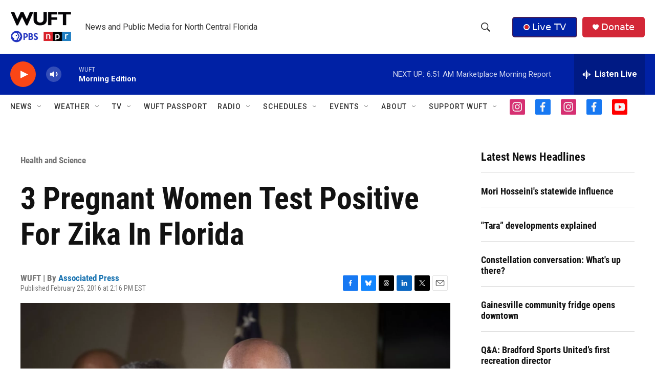

--- FILE ---
content_type: text/html; charset=utf-8
request_url: https://www.google.com/recaptcha/api2/aframe
body_size: 264
content:
<!DOCTYPE HTML><html><head><meta http-equiv="content-type" content="text/html; charset=UTF-8"></head><body><script nonce="-bETLq4gi-t5dCTfnez1TQ">/** Anti-fraud and anti-abuse applications only. See google.com/recaptcha */ try{var clients={'sodar':'https://pagead2.googlesyndication.com/pagead/sodar?'};window.addEventListener("message",function(a){try{if(a.source===window.parent){var b=JSON.parse(a.data);var c=clients[b['id']];if(c){var d=document.createElement('img');d.src=c+b['params']+'&rc='+(localStorage.getItem("rc::a")?sessionStorage.getItem("rc::b"):"");window.document.body.appendChild(d);sessionStorage.setItem("rc::e",parseInt(sessionStorage.getItem("rc::e")||0)+1);localStorage.setItem("rc::h",'1769772111488');}}}catch(b){}});window.parent.postMessage("_grecaptcha_ready", "*");}catch(b){}</script></body></html>